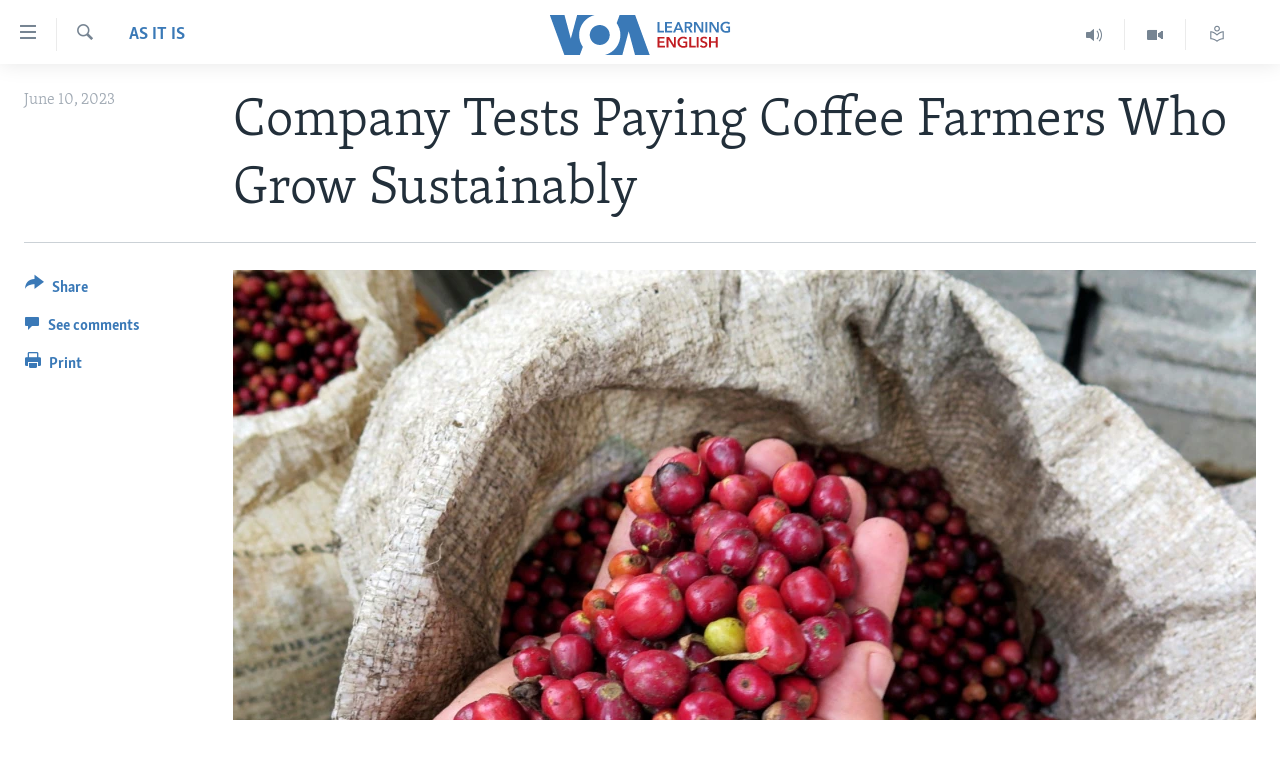

--- FILE ---
content_type: application/javascript; charset=UTF-8
request_url: https://voa-en-us-learn-428.disqus.com/count-data.js?1=7128823
body_size: 218
content:
var DISQUSWIDGETS;

if (typeof DISQUSWIDGETS != 'undefined') {
    DISQUSWIDGETS.displayCount({"text":{"and":"and","comments":{"zero":" ","multiple":"({num})","one":"(1)"}},"counts":[{"id":"7128823","comments":0}]});
}